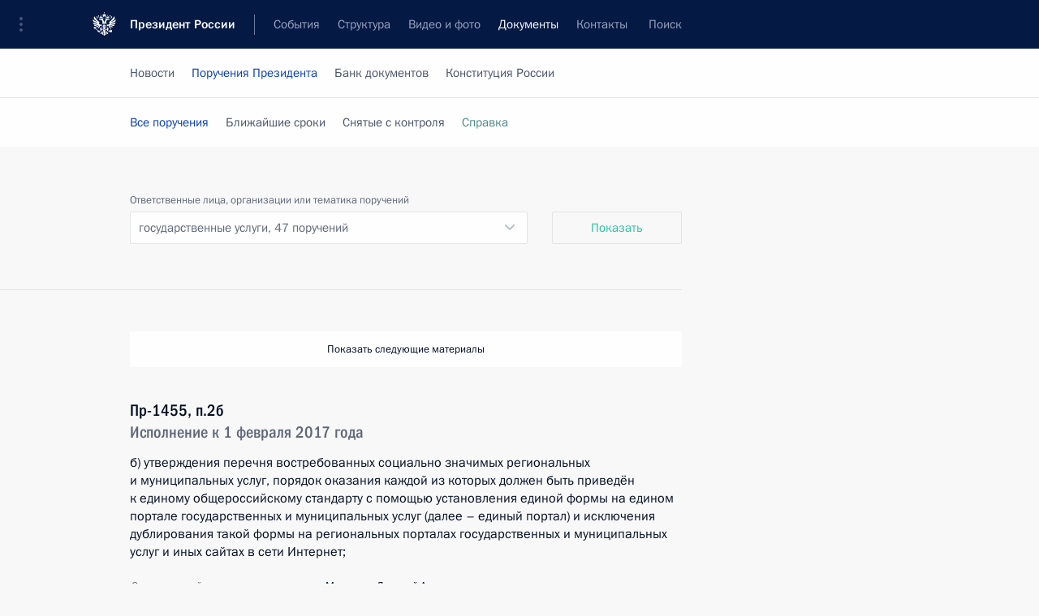

--- FILE ---
content_type: text/html; charset=UTF-8
request_url: http://www.kremlin.ru/acts/assignments/items/topic/41/desc/page/2
body_size: 13353
content:
<!doctype html> <!--[if lt IE 7 ]> <html class="ie6" lang="ru"> <![endif]--> <!--[if IE 7 ]> <html class="ie7" lang="ru"> <![endif]--> <!--[if IE 8 ]> <html class="ie8" lang="ru"> <![endif]--> <!--[if IE 9 ]> <html class="ie9" lang="ru"> <![endif]--> <!--[if gt IE 8]><!--> <html lang="ru" class="no-js" itemscope="itemscope" xmlns="http://www.w3.org/1999/xhtml" itemtype="http://schema.org/CollectionPage" prefix="og: http://ogp.me/ns# video: http://ogp.me/ns/video# ya: http://webmaster.yandex.ru/vocabularies/"> <!--<![endif]--> <head> <meta charset="utf-8"/> <title itemprop="name">Все поручения ∙ Поручения Президента ∙ Документы ∙ Президент России</title> <meta name="description" content="Новости, стенограммы, фото и видеозаписи, документы, подписанные Президентом России, информация о деятельности Администрации"/> <meta name="keywords" content=""/> <meta itemprop="inLanguage" content="ru"/> <meta name="msapplication-TileColor" content="#091a42"> <meta name="theme-color" content="#ffffff"> <meta name="theme-color" content="#091A42" />  <meta name="viewport" content="width=device-width,initial-scale=1,minimum-scale=0.7,ya-title=#061a44"/>  <meta name="apple-mobile-web-app-capable" content="yes"/> <meta name="apple-mobile-web-app-title" content="Президент России"/> <meta name="format-detection" content="telephone=yes"/> <meta name="apple-mobile-web-app-status-bar-style" content="default"/>  <meta name="msapplication-TileColor" content="#061a44"/> <meta name="msapplication-TileImage" content="/static/mstile-144x144.png"/> <meta name="msapplication-allowDomainApiCalls" content="true"/> <meta name="msapplication-starturl" content="/"/> <meta name="theme-color" content="#061a44"/> <meta name="application-name" content="Президент России"/>   <meta property="og:site_name" content="Президент России"/>  <meta name="twitter:site" content="@KremlinRussia"/>       <link rel="icon" type="image/png" href="/static/favicon-32x32.png" sizes="32x32"/>   <link rel="icon" type="image/png" href="/static/favicon-96x96.png" sizes="96x96"/>   <link rel="icon" type="image/png" href="/static/favicon-16x16.png" sizes="16x16"/>    <link rel="icon" type="image/png" href="/static/android-chrome-192x192.png" sizes="192x192"/> <link rel="manifest" href="/static/ru/manifest.json"/>         <link rel="apple-touch-icon" href="/static/apple-touch-icon-57x57.png" sizes="57x57"/>   <link rel="apple-touch-icon" href="/static/apple-touch-icon-60x60.png" sizes="60x60"/>   <link rel="apple-touch-icon" href="/static/apple-touch-icon-72x72.png" sizes="72x72"/>   <link rel="apple-touch-icon" href="/static/apple-touch-icon-76x76.png" sizes="76x76"/>   <link rel="apple-touch-icon" href="/static/apple-touch-icon-114x114.png" sizes="114x114"/>   <link rel="apple-touch-icon" href="/static/apple-touch-icon-120x120.png" sizes="120x120"/>   <link rel="apple-touch-icon" href="/static/apple-touch-icon-144x144.png" sizes="144x144"/>   <link rel="apple-touch-icon" href="/static/apple-touch-icon-152x152.png" sizes="152x152"/>   <link rel="apple-touch-icon" href="/static/apple-touch-icon-180x180.png" sizes="180x180"/>               <link rel="stylesheet" type="text/css" media="all" href="/static/css/screen.css?12bb0da1b2"/> <link rel="stylesheet" href="/static/css/print.css" media="print"/>  <!--[if lt IE 9]> <link rel="stylesheet" href="/static/css/ie8.css"/> <script type="text/javascript" src="/static/js/vendor/html5shiv.js"></script> <script type="text/javascript" src="/static/js/vendor/respond.src.js"></script> <script type="text/javascript" src="/static/js/vendor/Konsole.js"></script> <![endif]--> <!--[if lte IE 9]> <link rel="stylesheet" href="/static/css/ie9.css"/> <script type="text/javascript" src="/static/js/vendor/ierange-m2.js"></script> <![endif]--> <!--[if lte IE 6]> <link rel="stylesheet" href="/static/css/ie6.css"/> <![endif]-->  <link rel="author" href="/about"/> <link rel="home" href="/"/> <link rel="search" href="/opensearch.xml" title="Президент России" type="application/opensearchdescription+xml"/> <script type="text/javascript">
window.config = {staticUrl: '/static/',mediaUrl: 'http://static.kremlin.ru/media/',internalDomains: 'kremlin.ru|uznai-prezidenta.ru|openkremlin.ru|президент.рф|xn--d1abbgf6aiiy.xn--p1ai'};
</script></head> <body class=""> <div class="header" itemscope="itemscope" itemtype="http://schema.org/WPHeader" role="banner"> <div class="topline topline__menu"> <a class="topline__toggleaside" accesskey="=" aria-label="Меню портала" role="button" href="#sidebar" title="Меню портала"><i></i></a> <div class="topline__in"> <a href="/" class="topline__head" rel="home" accesskey="1" data-title="Президент России"> <i class="topline__logo"></i>Президент России</a> <div class="topline__togglemore" data-url="/mobile-menu"> <i class="topline__togglemore_button"></i> </div> <div class="topline__more"> <nav aria-label="Основное меню"> <ul class="nav"><li class="nav__item" itemscope="itemscope" itemtype="http://schema.org/SiteNavigationElement"> <a href="/events/president/news" class="nav__link" accesskey="2" itemprop="url"><span itemprop="name">События</span></a> </li><li class="nav__item" itemscope="itemscope" itemtype="http://schema.org/SiteNavigationElement"> <a href="/structure/president" class="nav__link" accesskey="3" itemprop="url"><span itemprop="name">Структура</span></a> </li><li class="nav__item" itemscope="itemscope" itemtype="http://schema.org/SiteNavigationElement"> <a href="/multimedia/video" class="nav__link" accesskey="4" itemprop="url"><span itemprop="name">Видео и фото</span></a> </li><li class="nav__item" itemscope="itemscope" itemtype="http://schema.org/SiteNavigationElement"> <a href="/acts/news" class="nav__link is-active" accesskey="5" itemprop="url"><span itemprop="name">Документы</span></a> </li><li class="nav__item" itemscope="itemscope" itemtype="http://schema.org/SiteNavigationElement"> <a href="/contacts" class="nav__link" accesskey="6" itemprop="url"><span itemprop="name">Контакты</span></a> </li> <li class="nav__item last" itemscope="itemscope" itemtype="http://schema.org/SiteNavigationElement"> <a class="nav__link nav__link_search" href="/search" accesskey="7" itemprop="url" title="Глобальный поиск по сайту"> <span itemprop="name">Поиск</span> </a> </li>  </ul> </nav> </div> </div> </div>  <div class="search"> <ul class="search__filter"> <li class="search__filter__item is-active"> <a class="search_without_filter">Искать на сайте</a> </li>   <li class="search__filter__item bank_docs"><a href="/acts/bank">или по банку документов</a></li>  </ul> <div class="search__in">   <form name="search" class="form search__form simple_search" method="get" action="/search" tabindex="-1" role="search" aria-labelledby="search__form__input__label"> <fieldset>  <legend> <label for="search__form__input" class="search__title_main" id="search__form__input__label">Введите запрос для поиска</label> </legend>  <input type="hidden" name="section" class="search__section_value"/> <input type="hidden" name="since" class="search__since_value"/> <input type="hidden" name="till" class="search__till_value"/> <span class="form__field input_wrapper"> <input type="text" name="query" class="search__form__input" id="search__form__input" lang="ru" accesskey="-"  required="required" size="74" title="Введите запрос для поиска" autocomplete="off" data-autocomplete-words-url="/_autocomplete/words" data-autocomplete-url="/_autocomplete"/> <i class="search_icon"></i> <span class="text_overflow__limiter"></span> </span> <span class="form__field button__wrapper">  <button id="search-simple-search-button" class="submit search__form__button">Найти</button> </span> </fieldset> </form>     <form name="doc_search" class="form search__form docs_search" method="get" tabindex="-1" action="/acts/bank/search"> <fieldset> <legend> Поиск по документам </legend>  <div class="form__field form__field_medium"> <label for="doc_search-title-or-number-input"> Название документа или его номер </label> <input type="text" name="title" id="doc_search-title-or-number-input" class="input_doc"  lang="ru" autocomplete="off"/> </div> <div class="form__field form__field_medium"> <label for="doc_search-text-input">Текст в документе</label> <input type="text" name="query" id="doc_search-text-input"  lang="ru"/> </div> <div class="form__field form__fieldlong"> <label for="doc_search-type-select">Вид документа</label> <div class="select2_wrapper"> <select id="doc_search-type-select" name="type" class="select2 dropdown_select"> <option value="" selected="selected"> Все </option>  <option value="3">Указ</option>  <option value="4">Распоряжение</option>  <option value="5">Федеральный закон</option>  <option value="6">Федеральный конституционный закон</option>  <option value="7">Послание</option>  <option value="8">Закон Российской Федерации о поправке к Конституции Российской Федерации</option>  <option value="1">Кодекс</option>  </select> </div> </div> <div class="form__field form__field_halflonger"> <label id="doc_search-force-label"> Дата вступления в силу...</label>   <div class="search__form__date period">      <a href="#" role="button" aria-describedby="doc_search-force-label" class="dateblock" data-target="#doc_search-force_since-input" data-min="1991-01-01" data-max="2028-08-07" data-value="2025-11-11" data-start-value="1991-01-01" data-end-value="2028-08-07" data-range="true">  </a> <a class="clear_date_filter hidden" href="#clear" role="button" aria-label="Сбросить дату"><i></i></a> </div>  <input type="hidden" name="force_since" id="doc_search-force_since-input" /> <input type="hidden" name="force_till" id="doc_search-force_till-input" />      </div> <div class="form__field form__field_halflonger"> <label>или дата принятия</label>   <div class="search__form__date period">      <a href="#" role="button" aria-describedby="doc_search-date-label" class="dateblock" data-target="#doc_search-date_since-input" data-min="1991-01-01" data-max="2025-11-11" data-value="2025-11-11" data-start-value="1991-01-01" data-end-value="2025-11-11" data-range="true">  </a> <a class="clear_date_filter hidden" href="#clear" role="button" aria-label="Сбросить дату"><i></i></a> </div>  <input type="hidden" name="date_since" id="doc_search-date_since-input" /> <input type="hidden" name="date_till" id="doc_search-date_till-input" />      </div> <div class="form__field form__fieldshort"> <button type="submit" class="submit search__form__button"> Найти документ </button> </div> </fieldset> <div class="pravo_link">Официальный портал правовой информации <a href="http://pravo.gov.ru/" target="_blank">pravo.gov.ru</a> </div> </form>   </div> </div>  <div class="topline_nav_mobile"></div>  </div> <div class="main-wrapper"> <div class="subnav-view" role="complementary" aria-label="Дополнительное меню">      <div class="content content_subnav acts">   <div class="wrapfix__holder"> <div class="wrapfix wrapfix_acts">  <div class="content_top__wrap">  <div class="content__in">  <div role="navigation" aria-label="Подменю первого уровня"> <ul class="subnav"> assignments<li class="" itemscope="itemscope" itemtype="http://schema.org/SiteNavigationElement"> <a class=" " href="/acts/news" itemprop="url"> <span itemprop="name">Новости</span> </a> </li><li class="" itemscope="itemscope" itemtype="http://schema.org/SiteNavigationElement"> <a class="is-active " href="/acts/assignments/orders" itemprop="url"> <span itemprop="name">Поручения Президента</span> </a> </li><li class="" itemscope="itemscope" itemtype="http://schema.org/SiteNavigationElement"> <a class=" " href="/acts/bank" itemprop="url"> <span itemprop="name">Банк документов</span> </a> </li><li class="is-last" itemscope="itemscope" itemtype="http://schema.org/SiteNavigationElement"> <a class=" " href="/acts/constitution" itemprop="url"> <span itemprop="name">Конституция России</span> </a> </li></ul> </div> </div> <hr class="content__sep" aria-hidden="true"/> <div class="content__in">  <div role="navigation" aria-label="Подменю второго уровня"> <ul class="subnav subnav_secondary"><li class="" itemscope="itemscope" itemtype="http://schema.org/SiteNavigationElement"> <a class="is-active " href="/acts/assignments/orders" itemprop="url"> <span itemprop="name">Все поручения</span> </a> </li><li class="" itemscope="itemscope" itemtype="http://schema.org/SiteNavigationElement"> <a class=" " href="/acts/assignments/items/expiring" itemprop="url"> <span itemprop="name">Ближайшие сроки</span> </a> </li><li class="" itemscope="itemscope" itemtype="http://schema.org/SiteNavigationElement"> <a class=" " href="/acts/assignments/items/closed" itemprop="url"> <span itemprop="name">Снятые с контроля</span> </a> </li><li class="is-last" itemscope="itemscope" itemtype="http://schema.org/SiteNavigationElement"> <a class=" is-special is-animation" href="/acts/assignments/help" itemprop="url"> <span itemprop="name">Справка</span> </a> </li></ul> </div> </div> <div class="gradient-shadow"></div>  </div> </div> </div>      <div class="content__in content__flexible content_assignment"> <div class="form form_filter form_filter_single" role="form"> <div class="form__field form__fieldlonger"> <label>Ответственные лица, организации или тематика поручений</label> <div class="dropdown unselectable" data-need-load="true" tabindex="0" role="listbox"> <span class="current-value" data-title="Все поручения">государственные услуги, <span class="count">47 поручений</span></span> <div class="text_overflow__limiter"></div> <div class="docsearch__dropdown_content_place" data-url="/acts/assignments/items/catalog/desc"></div> </div> </div> <div class="form_filter__submit form__field form__fieldshort"> <a class="submit" href="http://www.kremlin.ru/acts/assignments/items/topic/41/desc/page/2" role="button">Показать</a> </div> </div> <hr class="sep sep_doc"/> </div>   </div> </div> <div class="wrapsite"> <div class="content-view" role="main"> <div class="content content_main" data-section="Все поручения" data-section-href="/acts/assignments/orders"> <div class="content__in"> <h1 class="title_main special-hidden">Поручения Президента &ndash; все поручения</h1> <a href="/acts/assignments/items/topic/41/desc" class="button button_white more more-prev" rel="prev" accesskey="p">Показать следующие материалы</a><div class="entry-content lister-page" role="list" data-url-template="/acts/assignments/items/topic/41/desc/page/PAGE" data-base-url="/acts/assignments/items/topic/41/desc" data-path="/acts/assignments/items/topic/41/desc/page/2" data-page="2" data-pages="2">   <div class="hentry hentry_event hentry_long hentry_orders" data-id="4617" role="listitem"> <h3 class="hentry__title"> <a itemprop="url" href="/acts/assignments/orders/52638#assignment-9"> <span class="entry-title p-name" itemprop="name">Пр-1455, п.2б</span> <span class="hentry__orders_date">Исполнение к 1 февраля 2017 года</span> </a> </h3>  <div class="hentry__meta add_in_calendar">Добавить в&nbsp;<span>Календарь</span> <div class="calendar_services_wrapper"> <ul class="calendar_list"> <li class="calendar_list_elem">Календари</li> <li class="calendar_list_elem"> <a rel="external" class="calendar_list_link no-warning" href="/acts/assignments/items/52638/ical-9.ics" data-no-ajax="true">Yandex</a> </li> <li class="calendar_list_elem"> <a class="calendar_list_link" href="/acts/assignments/items/52638/gcal-9">iCal</a> </li> <li class="calendar_list_elem"> <a rel="external" class="calendar_list_link no-warning" href="" data-no-ajax="true">Google</a> </li> </ul> </div> </div> <a class="orders_lead" itemprop="url" href="/acts/assignments/orders/52638#assignment-9"> <p>б) утверждения перечня востребованных социально
значимых региональных и муниципальных услуг, порядок оказания каждой из которых
должен быть приведён к единому общероссийскому стандарту с помощью установления
единой формы на едином портале государственных и муниципальных услуг (далее –
единый портал) и исключения дублирования такой формы на региональных порталах
государственных и муниципальных услуг и иных сайтах в сети Интернет;</p> </a> <table class="table"> <tr class="table_row"><td class="table_cell"> Ответственный</td> <td class="table_cell"><a href="/acts/assignments/items/person/37/desc" itemprop="url">Медведев Дмитрий Анатольевич</a></td> </tr> <tr class="table_row"> <td class="table_cell"> Тематика</td> <td class="table_cell"><a href="/acts/assignments/items/topic/25/desc" itemprop="url">Информационное общество</a>, <a href="/acts/assignments/items/topic/41/desc" itemprop="url">Государственные услуги</a></td> </tr></table> </div>  <div class="hentry hentry_event hentry_long hentry_orders" data-id="4618" role="listitem"> <h3 class="hentry__title"> <a itemprop="url" href="/acts/assignments/orders/52638#assignment-10"> <span class="entry-title p-name" itemprop="name">Пр-1455, п.2в</span> <span class="hentry__orders_date">Исполнение к 1 февраля 2017 года</span> </a> </h3>  <div class="hentry__meta add_in_calendar">Добавить в&nbsp;<span>Календарь</span> <div class="calendar_services_wrapper"> <ul class="calendar_list"> <li class="calendar_list_elem">Календари</li> <li class="calendar_list_elem"> <a rel="external" class="calendar_list_link no-warning" href="/acts/assignments/items/52638/ical-10.ics" data-no-ajax="true">Yandex</a> </li> <li class="calendar_list_elem"> <a class="calendar_list_link" href="/acts/assignments/items/52638/gcal-10">iCal</a> </li> <li class="calendar_list_elem"> <a rel="external" class="calendar_list_link no-warning" href="" data-no-ajax="true">Google</a> </li> </ul> </div> </div> <a class="orders_lead" itemprop="url" href="/acts/assignments/orders/52638#assignment-10"> <p>в) устранения ограничений на использование
документов, выдаваемых органами и организациями в электронной форме.</p><p>Срок – до 1 февраля 2017 г.</p> </a> <table class="table"> <tr class="table_row"><td class="table_cell"> Ответственный</td> <td class="table_cell"><a href="/acts/assignments/items/person/37/desc" itemprop="url">Медведев Дмитрий Анатольевич</a></td> </tr> <tr class="table_row"> <td class="table_cell"> Тематика</td> <td class="table_cell"><a href="/acts/assignments/items/topic/25/desc" itemprop="url">Информационное общество</a>, <a href="/acts/assignments/items/topic/41/desc" itemprop="url">Государственные услуги</a></td> </tr></table> </div>  <div class="hentry hentry_event hentry_long hentry_orders" data-id="4619" role="listitem"> <h3 class="hentry__title"> <a itemprop="url" href="/acts/assignments/orders/52638#assignment-11"> <span class="entry-title p-name" itemprop="name">Пр-1455, п.3а</span> <span class="hentry__orders_date">Исполнение к 1 октября 2016 года</span> </a> </h3>  <div class="hentry__meta add_in_calendar">Добавить в&nbsp;<span>Календарь</span> <div class="calendar_services_wrapper"> <ul class="calendar_list"> <li class="calendar_list_elem">Календари</li> <li class="calendar_list_elem"> <a rel="external" class="calendar_list_link no-warning" href="/acts/assignments/items/52638/ical-11.ics" data-no-ajax="true">Yandex</a> </li> <li class="calendar_list_elem"> <a class="calendar_list_link" href="/acts/assignments/items/52638/gcal-11">iCal</a> </li> <li class="calendar_list_elem"> <a rel="external" class="calendar_list_link no-warning" href="" data-no-ajax="true">Google</a> </li> </ul> </div> </div> <a class="orders_lead" itemprop="url" href="/acts/assignments/orders/52638#assignment-11"> <p>а) количества документов, обязательных к представлению заявителем для получения услуг;</p> </a> <table class="table"> <tr class="table_row"><td class="table_cell"> Ответственный</td> <td class="table_cell"><a href="/acts/assignments/items/person/37/desc" itemprop="url">Медведев Дмитрий Анатольевич</a></td> </tr> <tr class="table_row"> <td class="table_cell"> Тематика</td> <td class="table_cell"><a href="/acts/assignments/items/topic/41/desc" itemprop="url">Государственные услуги</a></td> </tr></table> </div>  <div class="hentry hentry_event hentry_long hentry_orders" data-id="4621" role="listitem"> <h3 class="hentry__title"> <a itemprop="url" href="/acts/assignments/orders/52638#assignment-13"> <span class="entry-title p-name" itemprop="name">Пр-1455, п.3в</span> <span class="hentry__orders_date">Исполнение к 1 октября 2016 года</span> </a> </h3>  <div class="hentry__meta add_in_calendar">Добавить в&nbsp;<span>Календарь</span> <div class="calendar_services_wrapper"> <ul class="calendar_list"> <li class="calendar_list_elem">Календари</li> <li class="calendar_list_elem"> <a rel="external" class="calendar_list_link no-warning" href="/acts/assignments/items/52638/ical-13.ics" data-no-ajax="true">Yandex</a> </li> <li class="calendar_list_elem"> <a class="calendar_list_link" href="/acts/assignments/items/52638/gcal-13">iCal</a> </li> <li class="calendar_list_elem"> <a rel="external" class="calendar_list_link no-warning" href="" data-no-ajax="true">Google</a> </li> </ul> </div> </div> <a class="orders_lead" itemprop="url" href="/acts/assignments/orders/52638#assignment-13"> <p>в) размера государственной пошлины для заявителей,
не требующих выдачи результата предоставления услуги на бумажном носителе.</p><p>Срок – до 1 октября 2016 г.</p> </a> <table class="table"> <tr class="table_row"><td class="table_cell"> Ответственный</td> <td class="table_cell"><a href="/acts/assignments/items/person/37/desc" itemprop="url">Медведев Дмитрий Анатольевич</a></td> </tr> <tr class="table_row"> <td class="table_cell"> Тематика</td> <td class="table_cell"><a href="/acts/assignments/items/topic/11/desc" itemprop="url">Государственные финансы</a>, <a href="/acts/assignments/items/topic/41/desc" itemprop="url">Государственные услуги</a></td> </tr></table> </div>  <div class="hentry hentry_event hentry_long hentry_orders" data-id="4622" role="listitem"> <h3 class="hentry__title"> <a itemprop="url" href="/acts/assignments/orders/52638#assignment-14"> <span class="entry-title p-name" itemprop="name">Пр-1455, п.4а</span> <span class="hentry__orders_date">Исполнение к 1 октября 2016 года</span> </a> </h3>  <div class="hentry__meta add_in_calendar">Добавить в&nbsp;<span>Календарь</span> <div class="calendar_services_wrapper"> <ul class="calendar_list"> <li class="calendar_list_elem">Календари</li> <li class="calendar_list_elem"> <a rel="external" class="calendar_list_link no-warning" href="/acts/assignments/items/52638/ical-14.ics" data-no-ajax="true">Yandex</a> </li> <li class="calendar_list_elem"> <a class="calendar_list_link" href="/acts/assignments/items/52638/gcal-14">iCal</a> </li> <li class="calendar_list_elem"> <a rel="external" class="calendar_list_link no-warning" href="" data-no-ajax="true">Google</a> </li> </ul> </div> </div> <a class="orders_lead" itemprop="url" href="/acts/assignments/orders/52638#assignment-14"> <p>а) организацию посредством единого портала
предварительного информирования заявителя (без обращения заявителя) о полагающихся ему услугах на основании сведений в государственных информационных
ресурсах;</p> </a> <table class="table"> <tr class="table_row"><td class="table_cell"> Ответственный</td> <td class="table_cell"><a href="/acts/assignments/items/person/37/desc" itemprop="url">Медведев Дмитрий Анатольевич</a></td> </tr> <tr class="table_row"> <td class="table_cell"> Тематика</td> <td class="table_cell"><a href="/acts/assignments/items/topic/25/desc" itemprop="url">Информационное общество</a>, <a href="/acts/assignments/items/topic/41/desc" itemprop="url">Государственные услуги</a></td> </tr></table> </div>  <div class="hentry hentry_event hentry_long hentry_orders" data-id="4623" role="listitem"> <h3 class="hentry__title"> <a itemprop="url" href="/acts/assignments/orders/52638#assignment-15"> <span class="entry-title p-name" itemprop="name">Пр-1455, п.4б</span> <span class="hentry__orders_date">Исполнение к 1 октября 2016 года</span> </a> </h3>  <div class="hentry__meta add_in_calendar">Добавить в&nbsp;<span>Календарь</span> <div class="calendar_services_wrapper"> <ul class="calendar_list"> <li class="calendar_list_elem">Календари</li> <li class="calendar_list_elem"> <a rel="external" class="calendar_list_link no-warning" href="/acts/assignments/items/52638/ical-15.ics" data-no-ajax="true">Yandex</a> </li> <li class="calendar_list_elem"> <a class="calendar_list_link" href="/acts/assignments/items/52638/gcal-15">iCal</a> </li> <li class="calendar_list_elem"> <a rel="external" class="calendar_list_link no-warning" href="" data-no-ajax="true">Google</a> </li> </ul> </div> </div> <a class="orders_lead" itemprop="url" href="/acts/assignments/orders/52638#assignment-15"> <p>б) предоставление на основании единого заявления в электронной форме набора услуг при наступлении определённого события, дающего
право на получение таких услуг (рождение ребенка, регистрация брака и других);</p> </a> <table class="table"> <tr class="table_row"><td class="table_cell"> Ответственный</td> <td class="table_cell"><a href="/acts/assignments/items/person/37/desc" itemprop="url">Медведев Дмитрий Анатольевич</a></td> </tr> <tr class="table_row"> <td class="table_cell"> Тематика</td> <td class="table_cell"><a href="/acts/assignments/items/topic/25/desc" itemprop="url">Информационное общество</a>, <a href="/acts/assignments/items/topic/41/desc" itemprop="url">Государственные услуги</a></td> </tr></table> </div>  <div class="hentry hentry_event hentry_long hentry_orders" data-id="4624" role="listitem"> <h3 class="hentry__title"> <a itemprop="url" href="/acts/assignments/orders/52638#assignment-16"> <span class="entry-title p-name" itemprop="name">Пр-1455, п.4в</span> <span class="hentry__orders_date">Исполнение к 1 октября 2016 года</span> </a> </h3>  <div class="hentry__meta add_in_calendar">Добавить в&nbsp;<span>Календарь</span> <div class="calendar_services_wrapper"> <ul class="calendar_list"> <li class="calendar_list_elem">Календари</li> <li class="calendar_list_elem"> <a rel="external" class="calendar_list_link no-warning" href="/acts/assignments/items/52638/ical-16.ics" data-no-ajax="true">Yandex</a> </li> <li class="calendar_list_elem"> <a class="calendar_list_link" href="/acts/assignments/items/52638/gcal-16">iCal</a> </li> <li class="calendar_list_elem"> <a rel="external" class="calendar_list_link no-warning" href="" data-no-ajax="true">Google</a> </li> </ul> </div> </div> <a class="orders_lead" itemprop="url" href="/acts/assignments/orders/52638#assignment-16"> <p>в) независимый контроль сроков оказания услуг в электронной форме органами и организациями, в том числе с использованием
сведений, формируемых в инфраструктуре электронного правительства, а также сбор
и предоставление официальной статистической информации о работе органов и организаций по предоставлению услуг в электронной форме с использованием такой
инфраструктуры.</p><p>Срок – до 1 октября 2016 г.</p> </a> <table class="table"> <tr class="table_row"><td class="table_cell"> Ответственный</td> <td class="table_cell"><a href="/acts/assignments/items/person/37/desc" itemprop="url">Медведев Дмитрий Анатольевич</a></td> </tr> <tr class="table_row"> <td class="table_cell"> Тематика</td> <td class="table_cell"><a href="/acts/assignments/items/topic/22/desc" itemprop="url">Электронное правительство</a>, <a href="/acts/assignments/items/topic/25/desc" itemprop="url">Информационное общество</a>, <a href="/acts/assignments/items/topic/41/desc" itemprop="url">Государственные услуги</a></td> </tr></table> </div>  <div class="hentry hentry_event hentry_long hentry_orders" data-id="2830" role="listitem"> <h3 class="hentry__title"> <a itemprop="url" href="/acts/assignments/orders/51416#assignment-4"> <span class="entry-title p-name" itemprop="name">Пр-371, п.1 г-1</span> <span class="hentry__orders_date">Исполнение к 1 июня 2016 года</span> </a> </h3>  <div class="hentry__meta add_in_calendar">Добавить в&nbsp;<span>Календарь</span> <div class="calendar_services_wrapper"> <ul class="calendar_list"> <li class="calendar_list_elem">Календари</li> <li class="calendar_list_elem"> <a rel="external" class="calendar_list_link no-warning" href="/acts/assignments/items/51416/ical-4.ics" data-no-ajax="true">Yandex</a> </li> <li class="calendar_list_elem"> <a class="calendar_list_link" href="/acts/assignments/items/51416/gcal-4">iCal</a> </li> <li class="calendar_list_elem"> <a rel="external" class="calendar_list_link no-warning" href="" data-no-ajax="true">Google</a> </li> </ul> </div> </div> <a class="orders_lead" itemprop="url" href="/acts/assignments/orders/51416#assignment-4"> <p>г) совместно
с органами исполнительной власти субъектов Российской Федерации:</p><p>в целях повышения прозрачности реализации государственных программ поддержки и развития агропромышленного комплекса разработать и утвердить порядок размещения
в информационно­-телекоммуникационной сети Интернет сведений о предоставлении
субсидий (включая информацию об их получателях, целях предоставления и объёмах)
и достижении получателями государственной поддержки целевых показателей,
установленных при предоставлении субсидий, а также создать механизм контроля за эффективностью расходования бюджетных средств, предусматривающий в том числе
посещение производственных объектов получателей государственной поддержки.</p><p>Срок – 1 июня 2016 года</p> </a> <table class="table"> <tr class="table_row"><td class="table_cell"> Ответственные</td> <td class="table_cell"><a href="/acts/assignments/items/person/37/desc" itemprop="url">Медведев Дмитрий Анатольевич</a>,  <a href="/acts/assignments/items/responsibles/4/desc" itemprop="url">Высшие должностные лица субъектов РФ</a>, </td> </tr> <tr class="table_row"> <td class="table_cell"> Тематика</td> <td class="table_cell"><a href="/acts/assignments/items/topic/41/desc" itemprop="url">Государственные услуги</a>, <a href="/acts/assignments/items/topic/44/desc" itemprop="url">Сельское хозяйство</a>, <a href="/acts/assignments/items/topic/45/desc" itemprop="url">Связь и телекоммуникации</a></td> </tr></table> </div>  <div class="hentry hentry_event hentry_long hentry_orders" data-id="2835" role="listitem"> <h3 class="hentry__title"> <a itemprop="url" href="/acts/assignments/orders/51416#assignment-9"> <span class="entry-title p-name" itemprop="name">Пр-371, п.1 ж)</span> <span class="hentry__orders_date">Исполнение к 1 ноября 2016 года</span> </a> </h3>  <div class="hentry__meta add_in_calendar">Добавить в&nbsp;<span>Календарь</span> <div class="calendar_services_wrapper"> <ul class="calendar_list"> <li class="calendar_list_elem">Календари</li> <li class="calendar_list_elem"> <a rel="external" class="calendar_list_link no-warning" href="/acts/assignments/items/51416/ical-9.ics" data-no-ajax="true">Yandex</a> </li> <li class="calendar_list_elem"> <a class="calendar_list_link" href="/acts/assignments/items/51416/gcal-9">iCal</a> </li> <li class="calendar_list_elem"> <a rel="external" class="calendar_list_link no-warning" href="" data-no-ajax="true">Google</a> </li> </ul> </div> </div> <a class="orders_lead" itemprop="url" href="/acts/assignments/orders/51416#assignment-9"> <p>ж) совместно с Общероссийским общественным движением «Народный фронт «За Россию» провести
мониторинг работы государственной информационной системы жилищно-коммунального
хозяйства и при необходимости подготовить предложения по её совершенствованию.</p><p>Доклад – до 1 ноября 2016 года</p><p>Ответственные: Медведев Д.А., Бречалов А.В.</p> </a> <table class="table"> <tr class="table_row"><td class="table_cell"> Ответственный</td> <td class="table_cell"><a href="/acts/assignments/items/person/37/desc" itemprop="url">Медведев Дмитрий Анатольевич</a></td> </tr> <tr class="table_row"> <td class="table_cell"> Тематика</td> <td class="table_cell"><a href="/acts/assignments/items/topic/41/desc" itemprop="url">Государственные услуги</a>, <a href="/acts/assignments/items/topic/44/desc" itemprop="url">Сельское хозяйство</a></td> </tr></table> </div>  <div class="hentry hentry_event hentry_long hentry_orders" data-id="2766" role="listitem"> <h3 class="hentry__title"> <a itemprop="url" href="/acts/assignments/orders/51216#assignment-3"> <span class="entry-title p-name" itemprop="name">Пр-115, п.1б)</span> <span class="hentry__orders_date">Исполнение к 1 июня 2016 года</span> </a> </h3>  <div class="hentry__meta add_in_calendar">Добавить в&nbsp;<span>Календарь</span> <div class="calendar_services_wrapper"> <ul class="calendar_list"> <li class="calendar_list_elem">Календари</li> <li class="calendar_list_elem"> <a rel="external" class="calendar_list_link no-warning" href="/acts/assignments/items/51216/ical-3.ics" data-no-ajax="true">Yandex</a> </li> <li class="calendar_list_elem"> <a class="calendar_list_link" href="/acts/assignments/items/51216/gcal-3">iCal</a> </li> <li class="calendar_list_elem"> <a rel="external" class="calendar_list_link no-warning" href="" data-no-ajax="true">Google</a> </li> </ul> </div> </div> <a class="orders_lead" itemprop="url" href="/acts/assignments/orders/51216#assignment-3"> <p>б) с учетом ранее данных поручений и Указа Президента Российской
Федерации от 15 января 2016 г. №12
«Вопросы Министерства финансов Российской Федерации» обеспечить внесение в законодательство Российской Федерации изменений, направленных на предоставление
самозанятым гражданам возможности осуществить в режиме «одного окна»
регистрацию в качестве индивидуальных предпринимателей с одновременным
приобретением патента, в стоимости которого учтены суммы налога и обязательных
платежей по страховым взносам.</p><p>Доклад – 1 июня 2016 года.</p><p>Ответственный: Медведев Д.А.</p> </a> <table class="table"> <tr class="table_row"><td class="table_cell"> Ответственный</td> <td class="table_cell"><a href="/acts/assignments/items/person/37/desc" itemprop="url">Медведев Дмитрий Анатольевич</a></td> </tr> <tr class="table_row"> <td class="table_cell"> Тематика</td> <td class="table_cell"><a href="/acts/assignments/items/topic/38/desc" itemprop="url">Налоги</a>, <a href="/acts/assignments/items/topic/41/desc" itemprop="url">Государственные услуги</a></td> </tr></table> </div>  <div class="hentry hentry_event hentry_long hentry_orders" data-id="1778" role="listitem"> <h3 class="hentry__title"> <a itemprop="url" href="/acts/assignments/orders/45812#assignment-4"> <span class="entry-title p-name" itemprop="name">Пр-1171, п.1д</span> <span class="hentry__orders_date">Исполнение к 1 сентября 2014 года</span> </a> </h3>  <div class="hentry__meta add_in_calendar">Добавить в&nbsp;<span>Календарь</span> <div class="calendar_services_wrapper"> <ul class="calendar_list"> <li class="calendar_list_elem">Календари</li> <li class="calendar_list_elem"> <a rel="external" class="calendar_list_link no-warning" href="/acts/assignments/items/45812/ical-4.ics" data-no-ajax="true">Yandex</a> </li> <li class="calendar_list_elem"> <a class="calendar_list_link" href="/acts/assignments/items/45812/gcal-4">iCal</a> </li> <li class="calendar_list_elem"> <a rel="external" class="calendar_list_link no-warning" href="" data-no-ajax="true">Google</a> </li> </ul> </div> </div> <a class="orders_lead" itemprop="url" href="/acts/assignments/orders/45812#assignment-4"> <p>Правительству Российской Федерации издать нормативные правовые акты, обеспечивающие предоставление всеми многофункциональными центрами по принципу «одного окна» государственных услуг, оказываемых федеральными органами исполнительной власти и государственными внебюджетными фондами, в соответствии с перечнем, утверждённым Правительством Российской Федерации.</p> </a> <table class="table"> <tr class="table_row"><td class="table_cell"> Ответственный</td> <td class="table_cell"><a href="/acts/assignments/items/person/37/desc" itemprop="url">Медведев Дмитрий Анатольевич</a></td> </tr> <tr class="table_row"> <td class="table_cell"> Тематика</td> <td class="table_cell"><a href="/acts/assignments/items/topic/22/desc" itemprop="url">Электронное правительство</a>, <a href="/acts/assignments/items/topic/41/desc" itemprop="url">Государственные услуги</a>, <a href="/acts/assignments/items/topic/48/desc" itemprop="url">Право</a></td> </tr></table> </div>  <div class="hentry hentry_event hentry_long hentry_orders" data-id="1789" role="listitem"> <h3 class="hentry__title"> <a itemprop="url" href="/acts/assignments/orders/45812#assignment-15"> <span class="entry-title p-name" itemprop="name">Пр-1171, п.6</span> <span class="hentry__orders_date">Исполнение к 1 марта 2015 года</span> </a> </h3>  <div class="hentry__meta add_in_calendar">Добавить в&nbsp;<span>Календарь</span> <div class="calendar_services_wrapper"> <ul class="calendar_list"> <li class="calendar_list_elem">Календари</li> <li class="calendar_list_elem"> <a rel="external" class="calendar_list_link no-warning" href="/acts/assignments/items/45812/ical-15.ics" data-no-ajax="true">Yandex</a> </li> <li class="calendar_list_elem"> <a class="calendar_list_link" href="/acts/assignments/items/45812/gcal-15">iCal</a> </li> <li class="calendar_list_elem"> <a rel="external" class="calendar_list_link no-warning" href="" data-no-ajax="true">Google</a> </li> </ul> </div> </div> <a class="orders_lead" itemprop="url" href="/acts/assignments/orders/45812#assignment-15"> <p>Минэкономразвития России совместно с заинтересованными федеральными органами исполнительной власти и органами государственных внебюджетных фондов обеспечить внедрение механизма оценки каждым гражданином качества предоставленной ему государственной услуги из числа услуг, оказание которых отнесено к их компетенции, прежде всего, при предоставлении таких государственных услуг через многофункциональные центры по принципу «одного окна» в соответствии с перечнем, утверждённым Правительством Российской Федерации.</p> </a> <table class="table"> <tr class="table_row"><td class="table_cell"> Ответственный</td> <td class="table_cell"><a href="/acts/assignments/items/person/361/desc" itemprop="url">Улюкаев Алексей Валентинович</a></td> </tr> <tr class="table_row"> <td class="table_cell"> Тематика</td> <td class="table_cell"><a href="/acts/assignments/items/topic/34/desc" itemprop="url">Местное самоуправление</a>, <a href="/acts/assignments/items/topic/41/desc" itemprop="url">Государственные услуги</a></td> </tr></table> </div>  <div class="hentry hentry_event hentry_long hentry_orders" data-id="1790" role="listitem"> <h3 class="hentry__title"> <a itemprop="url" href="/acts/assignments/orders/45812#assignment-16"> <span class="entry-title p-name" itemprop="name">Пр-1171, п.7а</span> <span class="hentry__orders_date">Исполнение к 1 марта 2015 года</span> </a> </h3>  <div class="hentry__meta add_in_calendar">Добавить в&nbsp;<span>Календарь</span> <div class="calendar_services_wrapper"> <ul class="calendar_list"> <li class="calendar_list_elem">Календари</li> <li class="calendar_list_elem"> <a rel="external" class="calendar_list_link no-warning" href="/acts/assignments/items/45812/ical-16.ics" data-no-ajax="true">Yandex</a> </li> <li class="calendar_list_elem"> <a class="calendar_list_link" href="/acts/assignments/items/45812/gcal-16">iCal</a> </li> <li class="calendar_list_elem"> <a rel="external" class="calendar_list_link no-warning" href="" data-no-ajax="true">Google</a> </li> </ul> </div> </div> <a class="orders_lead" itemprop="url" href="/acts/assignments/orders/45812#assignment-16"> <p>Автономной некоммерческой организации «Агентство стратегических инициатив по продвижению новых проектов» обеспечить мониторинг эффективности механизма оценки гражданами качества государственных услуг, предоставленных им федеральными органами исполнительной власти и государственными внебюджетными фондами через многофункциональные центры по принципу «одного окна» в соответствии с перечнем, утверждённым Правительством Российской Федерации.</p> </a> <table class="table"> <tr class="table_row"> <td class="table_cell"> Тематика</td> <td class="table_cell"><a href="/acts/assignments/items/topic/41/desc" itemprop="url">Государственные услуги</a></td> </tr></table> </div>  <div class="hentry hentry_event hentry_long hentry_orders" data-id="1791" role="listitem"> <h3 class="hentry__title"> <a itemprop="url" href="/acts/assignments/orders/45812#assignment-17"> <span class="entry-title p-name" itemprop="name">Пр-1171, п.7б</span> <span class="hentry__orders_date">Исполнение к 1 ноября 2014 года</span> </a> </h3>  <div class="hentry__meta add_in_calendar">Добавить в&nbsp;<span>Календарь</span> <div class="calendar_services_wrapper"> <ul class="calendar_list"> <li class="calendar_list_elem">Календари</li> <li class="calendar_list_elem"> <a rel="external" class="calendar_list_link no-warning" href="/acts/assignments/items/45812/ical-17.ics" data-no-ajax="true">Yandex</a> </li> <li class="calendar_list_elem"> <a class="calendar_list_link" href="/acts/assignments/items/45812/gcal-17">iCal</a> </li> <li class="calendar_list_elem"> <a rel="external" class="calendar_list_link no-warning" href="" data-no-ajax="true">Google</a> </li> </ul> </div> </div> <a class="orders_lead" itemprop="url" href="/acts/assignments/orders/45812#assignment-17"> <p>Автономной некоммерческой организации «Агентство стратегических инициатив по продвижению новых проектов» обеспечить мониторинг  функционирования системы электронной очереди для получения места в дошкольных образовательных организациях.</p> </a> <table class="table"> <tr class="table_row"> <td class="table_cell"> Тематика</td> <td class="table_cell"><a href="/acts/assignments/items/topic/22/desc" itemprop="url">Электронное правительство</a>, <a href="/acts/assignments/items/topic/41/desc" itemprop="url">Государственные услуги</a></td> </tr></table> </div>  <div class="hentry hentry_event hentry_long hentry_orders" data-id="1648" role="listitem"> <h3 class="hentry__title"> <a itemprop="url" href="/acts/assignments/orders/20392#assignment-4"> <span class="entry-title p-name" itemprop="name">Пр-415, п.3б</span> <span class="hentry__orders_date">Исполнение к 31 марта 2014 года</span> </a> </h3>  <div class="hentry__meta add_in_calendar">Добавить в&nbsp;<span>Календарь</span> <div class="calendar_services_wrapper"> <ul class="calendar_list"> <li class="calendar_list_elem">Календари</li> <li class="calendar_list_elem"> <a rel="external" class="calendar_list_link no-warning" href="/acts/assignments/items/20392/ical-4.ics" data-no-ajax="true">Yandex</a> </li> <li class="calendar_list_elem"> <a class="calendar_list_link" href="/acts/assignments/items/20392/gcal-4">iCal</a> </li> <li class="calendar_list_elem"> <a rel="external" class="calendar_list_link no-warning" href="" data-no-ajax="true">Google</a> </li> </ul> </div> </div> <a class="orders_lead" itemprop="url" href="/acts/assignments/orders/20392#assignment-4"> <p>Минэкономразвития России уточнить сроки реализации мероприятий по созданию единой учётно-регистрационной системы путём объединения Единого государственного реестра прав на недвижимое имущество и сделок с ним и государственного кадастра недвижимости; по завершению инвентаризации стоимости объектов недвижимости и перехода на их кадастровую оценку для целей налогообложения; по обеспечению предоставления государственных и муниципальных услуг в сфере регистрации прав на недвижимое имущество и кадастрового учёта объектов недвижимости через развитую сеть многофункциональных центров.</p> </a> <table class="table"> <tr class="table_row"><td class="table_cell"> Ответственный</td> <td class="table_cell"><a href="/acts/assignments/items/person/361/desc" itemprop="url">Улюкаев Алексей Валентинович</a></td> </tr> <tr class="table_row"> <td class="table_cell"> Тематика</td> <td class="table_cell"><a href="/acts/assignments/items/topic/38/desc" itemprop="url">Налоги</a>, <a href="/acts/assignments/items/topic/41/desc" itemprop="url">Государственные услуги</a></td> </tr></table> </div>  <div class="hentry hentry_event hentry_long hentry_orders" data-id="1425" role="listitem"> <h3 class="hentry__title"> <a itemprop="url" href="/acts/assignments/orders/19471#assignment-11"> <span class="entry-title p-name" itemprop="name">Пр-2451ГС, п.4</span> <span class="hentry__orders_date">Исполнение к 1 июня 2014 года</span> </a> </h3>  <div class="hentry__meta add_in_calendar">Добавить в&nbsp;<span>Календарь</span> <div class="calendar_services_wrapper"> <ul class="calendar_list"> <li class="calendar_list_elem">Календари</li> <li class="calendar_list_elem"> <a rel="external" class="calendar_list_link no-warning" href="/acts/assignments/items/19471/ical-11.ics" data-no-ajax="true">Yandex</a> </li> <li class="calendar_list_elem"> <a class="calendar_list_link" href="/acts/assignments/items/19471/gcal-11">iCal</a> </li> <li class="calendar_list_elem"> <a rel="external" class="calendar_list_link no-warning" href="" data-no-ajax="true">Google</a> </li> </ul> </div> </div> <a class="orders_lead" itemprop="url" href="/acts/assignments/orders/19471#assignment-11"> <p>Правительству Российской Федерации совместно с органами исполнительной власти субъектов Российской Федерации проанализировать практику реализации положений Федерального закона от 8 мая 2010 г. № 83–ФЗ «О внесении изменений в отдельные законодательные акты Российской Федерации в связи с совершенствованием правового положения государственных (муниципальных) учреждений» и представить предложения по дальнейшему совершенствованию системы государственных (муниципальных) услуг с учётом лучшей практики их оказания.</p> </a> <table class="table"> <tr class="table_row"><td class="table_cell"> Ответственный</td> <td class="table_cell"><a href="/acts/assignments/items/person/37/desc" itemprop="url">Медведев Дмитрий Анатольевич</a></td> </tr> <tr class="table_row"> <td class="table_cell"> Тематика</td> <td class="table_cell"><a href="/acts/assignments/items/topic/41/desc" itemprop="url">Государственные услуги</a></td> </tr></table> </div>  <div class="hentry hentry_event hentry_long hentry_orders" data-id="1428" role="listitem"> <h3 class="hentry__title"> <a itemprop="url" href="/acts/assignments/orders/19471#assignment-14"> <span class="entry-title p-name" itemprop="name">Пр-2451ГС, п.6б</span> <span class="hentry__orders_date">Исполнение к 1 марта 2014 года</span> </a> </h3>  <div class="hentry__meta add_in_calendar">Добавить в&nbsp;<span>Календарь</span> <div class="calendar_services_wrapper"> <ul class="calendar_list"> <li class="calendar_list_elem">Календари</li> <li class="calendar_list_elem"> <a rel="external" class="calendar_list_link no-warning" href="/acts/assignments/items/19471/ical-14.ics" data-no-ajax="true">Yandex</a> </li> <li class="calendar_list_elem"> <a class="calendar_list_link" href="/acts/assignments/items/19471/gcal-14">iCal</a> </li> <li class="calendar_list_elem"> <a rel="external" class="calendar_list_link no-warning" href="" data-no-ajax="true">Google</a> </li> </ul> </div> </div> <a class="orders_lead" itemprop="url" href="/acts/assignments/orders/19471#assignment-14"> <p>Рекомендовать органам исполнительной власти субъектов Российской Федерации разработать и утвердить перечни государственных (муниципальных) услуг (работ), оказываемых (выполняемых) в субъектах Российской Федерации государственными (муниципальными) учреждениями; порядок формирования и ведения ведомственных перечней государственных (муниципальных) услуг (работ); нормативы затрат на оказание государственных (муниципальных) услуг (работ) и порядок их применения при формировании бюджетов субъектов Российской Федерации и местных бюджетов.</p> </a> <table class="table"> <tr class="table_row"><td class="table_cell"> Ответственные</td> <td class="table_cell"> <a href="/acts/assignments/items/responsibles/4/desc" itemprop="url">Высшие должностные лица субъектов РФ</a>, </td> </tr> <tr class="table_row"> <td class="table_cell"> Тематика</td> <td class="table_cell"><a href="/acts/assignments/items/topic/41/desc" itemprop="url">Государственные услуги</a></td> </tr></table> </div>   </div>  </div> </div> </div><div class="footer" id="footer" itemscope="itemscope" itemtype="http://schema.org/WPFooter"> <div class="footer__in"> <div role="complementary" aria-label="Карта портала"> <div class="footer__mobile"> <a href="/"> <i class="footer__logo_mob"></i> <div class="mobile_title">Президент России</div> <div class="mobile_caption">Версия официального сайта для мобильных устройств</div> </a> </div> <div class="footer__col col_mob"> <h2 class="footer_title">Разделы сайта Президента<br/>России</h2> <ul class="footer_list nav_mob"><li class="footer_list_item" itemscope="itemscope" itemtype="http://schema.org/SiteNavigationElement"> <a href="/events/president/news"  itemprop="url"> <span itemprop="name">События</span> </a> </li> <li class="footer_list_item" itemscope="itemscope" itemtype="http://schema.org/SiteNavigationElement"> <a href="/structure/president"  itemprop="url"> <span itemprop="name">Структура</span> </a> </li> <li class="footer_list_item" itemscope="itemscope" itemtype="http://schema.org/SiteNavigationElement"> <a href="/multimedia/video"  itemprop="url"> <span itemprop="name">Видео и фото</span> </a> </li> <li class="footer_list_item" itemscope="itemscope" itemtype="http://schema.org/SiteNavigationElement"> <a href="/acts/news"  class="is-active" itemprop="url"> <span itemprop="name">Документы</span> </a> </li> <li class="footer_list_item" itemscope="itemscope" itemtype="http://schema.org/SiteNavigationElement"> <a href="/contacts"  itemprop="url"> <span itemprop="name">Контакты</span> </a> </li>  <li class="footer__search footer_list_item footer__search_open" itemscope="itemscope" itemtype="http://schema.org/SiteNavigationElement"> <a href="/search" itemprop="url"> <i></i> <span itemprop="name">Поиск</span> </a> </li> <li class="footer__search footer_list_item footer__search_hidden" itemscope="itemscope" itemtype="http://schema.org/SiteNavigationElement"> <a href="/search" itemprop="url"> <i></i> <span itemprop="name">Поиск</span> </a> </li> <li class="footer__smi footer_list_item" itemscope="itemscope" itemtype="http://schema.org/SiteNavigationElement"> <a href="/press/announcements" itemprop="url" class="is-special"><i></i><span itemprop="name">Для СМИ</span></a> </li> <li class="footer_list_item" itemscope="itemscope" itemtype="http://schema.org/SiteNavigationElement"> <a href="/subscribe" itemprop="url"><i></i><span itemprop="name">Подписаться</span></a> </li> <li class="footer_list_item hidden_mob" itemscope="itemscope" itemtype="http://schema.org/SiteNavigationElement"> <a href="/catalog/glossary" itemprop="url" rel="glossary"><span itemprop="name">Справочник</span></a> </li> </ul> <ul class="footer_list"> <li class="footer__special" itemscope="itemscope" itemtype="http://schema.org/SiteNavigationElement"> <a href="http://special.kremlin.ru/events/president/news" itemprop="url" class="is-special no-warning"><i></i><span itemprop="name">Версия для людей с ограниченными возможностями</span></a> </li> </ul> <ul class="footer_list nav_mob"> <li itemscope="itemscope" itemtype="http://schema.org/SiteNavigationElement" class="language footer_list_item">    <a href="http://en.kremlin.ru/" rel="alternate" hreflang="en" itemprop="url" class=" no-warning"> <span itemprop="name">English</span> </a> <meta itemprop="inLanguage" content="en"/>  </li> </ul> </div> <div class="footer__col"> <h2 class="footer_title">Информационные ресурсы<br/>Президента России</h2> <ul class="footer_list"> <li class="footer__currentsite footer_list_item" itemscope="itemscope" itemtype="http://schema.org/SiteNavigationElement"> <a href="/" itemprop="url">Президент России<span itemprop="name">Текущий ресурс</span> </a> </li> <li class="footer_list_item"> <a href="http://kremlin.ru/acts/constitution" class="no-warning">Конституция России</a> </li> <li class="footer_list_item"> <a href="http://flag.kremlin.ru/" class="no-warning" rel="external">Государственная символика</a> </li> <li class="footer_list_item"> <a href="https://letters.kremlin.ru/" class="no-warning" rel="external">Обратиться к Президенту</a> </li>  <li class="footer_list_item"> <a href="http://kids.kremlin.ru/" class="no-warning" rel="external"> Президент России —<br/>гражданам школьного возраста </a> </li> <li class="footer_list_item"> <a href="http://tours.kremlin.ru/" class="no-warning" rel="external">Виртуальный тур по<br/>Кремлю</a> </li>  <li class="footer_list_item"> <a href="http://putin.kremlin.ru/" class="no-warning" rel="external">Владимир Путин —<br/>личный сайт</a> </li>  <li class="footer_list_item"> <a href="http://nature.kremlin.ru" class="no-warning" rel="external"> Дикая природа России </a> </li>  </ul> </div> <div class="footer__col"> <h2 class="footer_title">Официальные сетевые ресурсы<br/>Президента России</h2> <ul class="footer_list"> <li class="footer_list_item"> <a href="https://t.me/news_kremlin" rel="me" target="_blank">Telegram-канал</a> </li>  <li class="footer_list_item"> <a href="https://max.ru/news_kremlin" rel="me" target="_blank"> MAX </a> </li> <li class="footer_list_item"> <a href="https://vk.com/kremlin_news" rel="me" target="_blank"> ВКонтакте </a> </li>  <li class="footer_list_item"> <a href="https://rutube.ru/u/kremlin/" rel="me" target="_blank">Rutube</a> </li> <li class="footer_list_item"> <a href="http://www.youtube.ru/user/kremlin" rel="me" target="_blank">YouTube</a> </li> </ul> </div>  <div class="footer__col footer__col_last"> <h2 class="footer_title">Правовая и техническая информация</h2> <ul class="footer_list technical_info"> <li class="footer_list_item" itemscope="itemscope" itemtype="http://schema.org/SiteNavigationElement"> <a href="/about" itemprop="url"> <span itemprop="name">О портале</span> </a> </li> <li class="footer_list_item" itemscope="itemscope" itemtype="http://schema.org/SiteNavigationElement"> <a href="/about/copyrights" itemprop="url"><span itemprop="name">Об использовании информации сайта</span></a> </li> <li class="footer_list_item" itemscope="itemscope" itemtype="http://schema.org/SiteNavigationElement"> <a href="/about/privacy" itemprop="url"><span itemprop="name">О персональных данных пользователей</span></a> </li> <li class="footer_list_item" itemscope="itemscope" itemtype="http://schema.org/SiteNavigationElement"> <a href="/contacts#mailto" itemprop="url"><span itemprop="name">Написать в редакцию</span></a> </li> </ul> </div> </div> <div role="contentinfo"> <div class="footer__license"> <p>Все материалы сайта доступны по лицензии:</p> <p><a href="http://creativecommons.org/licenses/by/4.0/deed.ru" hreflang="ru" class="underline" rel="license" target="_blank">Creative Commons Attribution 4.0 International</a></p> </div> <div class="footer__copy"><span class="flag_white">Администрация </span><span class="flag_blue">Президента России</span><span class="flag_red">2025 год</span> </div> </div> <div class="footer__logo"></div> </div> </div> </div> </div> <div class="gallery__wrap"> <div class="gallery__overlay"></div> <div class="gallery" role="complementary" aria-label="Полноэкранная галерея"></div> </div> <div class="read" role="complementary" aria-label="Материал для чтения"></div> <div class="wrapsite__outside hidden-print"><div class="wrapsite__overlay"></div></div><div class="sidebar" tabindex="-1" itemscope="itemscope" itemtype="http://schema.org/WPSideBar"> <div class="sidebar__content">    <div class="sidebar_lang">   <div class="sidebar_title_wrapper is-visible"> <h2 class="sidebar_title">Официальные сетевые ресурсы</h2> <h3 class="sidebar_title sidebar_title_caption">Президента России</h3> </div> <div class="sidebar_title_wrapper hidden"> <h2 class="sidebar_title">Official Internet Resources</h2> <h3 class="sidebar_title sidebar_title_caption">of the President of Russia</h3> </div> <span class="sidebar_lang_item sidebar_lang_first"> <a tabindex="-1" rel="alternate" hreflang="ru" itemprop="url" > <span>Russian</span> </a> </span><span class="sidebar_lang_item"> <a tabindex="0" href="http://en.kremlin.ru/" rel="alternate" hreflang="en" itemprop="url" class="is-active"> <span>English</span> </a> </span> <meta itemprop="inLanguage" content="en"/>  </div> <ul class="sidebar_list">  <li itemscope="itemscope" itemtype="http://schema.org/SiteNavigationElement"> <a href="/press/announcements" class="sidebar__special" itemprop="url" tabindex="0"><span itemprop="name">Для СМИ</span></a> </li> <li itemscope="itemscope" itemtype="http://schema.org/SiteNavigationElement"> <a href="http://special.kremlin.ru/events/president/news" class="sidebar__special no-warning" itemprop="url" tabindex="0"><span itemprop="name">Специальная версия для людей с ограниченными возможностями</span></a> </li>  <li itemscope="itemscope" itemtype="http://schema.org/SiteNavigationElement"> <a href="https://t.me/news_kremlin" class="sidebar__special" itemprop="url" tabindex="0" rel="me" target="_blank" ><span itemprop="name">Telegram-канал</span></a> </li>  <li itemscope="itemscope" itemtype="http://schema.org/SiteNavigationElement"> <a href="https://max.ru/news_kremlin" class="sidebar__special" itemprop="url" tabindex="0" rel="me" target="_blank" ><span itemprop="name"> MAX </span></a> </li> <li itemscope="itemscope" itemtype="http://schema.org/SiteNavigationElement"> <a href="https://vk.com/kremlin_news" class="sidebar__special" itemprop="url" tabindex="0" rel="me" target="_blank" ><span itemprop="name"> ВКонтакте </span></a> </li>  <li itemscope="itemscope" itemtype="http://schema.org/SiteNavigationElement"> <a href="https://rutube.ru/u/kremlin/" class="sidebar__special" itemprop="url" tabindex="0" rel="me" target="_blank" ><span itemprop="name">Rutube</span></a> </li> <li itemscope="itemscope" itemtype="http://schema.org/SiteNavigationElement"> <a href="http://www.youtube.ru/user/kremlin" class="sidebar__special" itemprop="url" tabindex="0" rel="me" target="_blank" ><span itemprop="name">YouTube</span></a> </li> </ul> <ul class="sidebar_list sidebar_list_other"> <li itemscope="itemscope" itemtype="http://schema.org/SiteNavigationElement">  <a href="/" class="no-warning" itemprop="url" tabindex="0">  <span itemprop="name">Сайт Президента России</span> </a> </li>  <li itemscope="itemscope" itemtype="http://schema.org/SiteNavigationElement">  <a href="/acts/constitution" class="no-warning" itemprop="url" tabindex="0">  <span itemprop="name">Конституция России </span> </a> </li>  <li itemscope="itemscope" itemtype="http://schema.org/SiteNavigationElement">  <a href="http://flag.kremlin.ru/" class="no-warning" itemprop="url" tabindex="0" rel="external">  <span itemprop="name">Государственная символика</span></a> </li> <li itemscope="itemscope" itemtype="http://schema.org/SiteNavigationElement"> <a href="https://letters.kremlin.ru/" class="no-warning" itemprop="url" tabindex="0" rel="external"><span itemprop="name">Обратиться к Президенту</span></a> </li>  <li itemscope="itemscope" itemtype="http://schema.org/SiteNavigationElement"> <a href="http://kids.kremlin.ru/" class="no-warning" itemprop="url" tabindex="0" rel="external"><span itemprop="name"> Президент России — гражданам<br/>школьного возраста </span></a> </li> <li itemscope="itemscope" itemtype="http://schema.org/SiteNavigationElement"> <a href="http://tours.kremlin.ru/" class="no-warning" itemprop="url" tabindex="0" rel="external"><span itemprop="name"> Виртуальный тур по Кремлю </span></a> </li>  <li itemscope="itemscope" itemtype="http://schema.org/SiteNavigationElement">  <a href="http://putin.kremlin.ru/" class="no-warning" itemprop="url" tabindex="0" rel="external">  <span itemprop="name">Владимир Путин — личный сайт</span> </a> </li> <li itemscope="itemscope" itemtype="http://schema.org/SiteNavigationElement"> <a href="http://20.kremlin.ru/" class="no-warning" itemprop="url" tabindex="0" rel="external"><span itemprop="name">Путин. 20 лет</span></a> </li>  <li itemscope="itemscope" itemtype="http://schema.org/SiteNavigationElement"> <a href="http://nature.kremlin.ru/" class="no-warning last-in-focus" itemprop="url" tabindex="0" rel="external"><span itemprop="name"> Дикая природа России </span></a> </li>  </ul> </div> <p class="sidebar__signature">Администрация Президента России<br/>2025 год</p> </div><script type="text/javascript" src="/static/js/app.js?26e7fbb776"></script></body> </html>